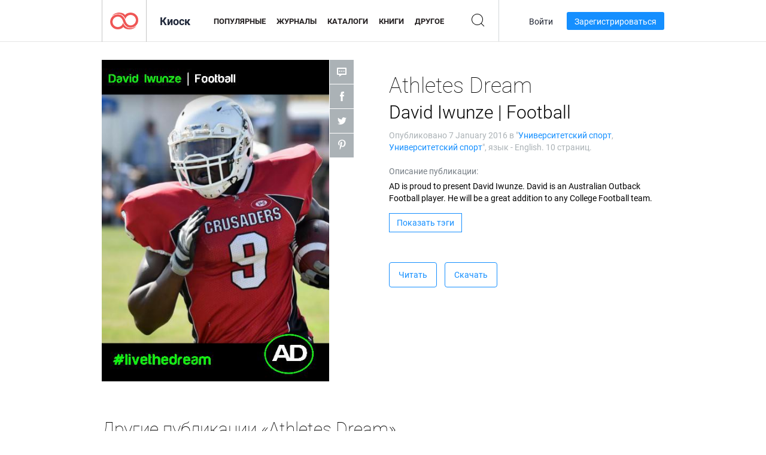

--- FILE ---
content_type: text/html; charset=UTF-8
request_url: https://newsstand.joomag.com/ru/athletes-dream-david-iwunze-football/0778102001452216484
body_size: 6471
content:
<!DOCTYPE html>
<html
        lang="ru"
        class="  jm-desktop"
        data-fb-app-id="185909391439821"
>
<head>
    <meta charset="utf-8">
    <meta http-equiv="X-UA-Compatible" content="IE=edge,chrome=1"/>
    <meta http-equiv="Content-Type" content="text/html; charset=utf-8"/>
    <meta name="csrf-token" content="e86oKPsTeKQ79-ZPZ0pj3oVThQ43jXsDu03tR2Wbpj1eQaANXyaxpegaBTXR6EhxPqAeDePGcNXRuYlWDRBVjQ">
    
    <title>Athletes Dream David Iwunze | Football | Киоск Joomag </title>

        <meta name="description" content="Получите цифровую версию подписок и публикаций Athletes Dream David Iwunze | Football онлайн от Joomag. Покупайте, скачивайте и читайте Athletes Dream David Iwunze | Football на iPad, iPhone, Android, планшетах, Kindle Fire, Windows 8, в Интернете, Mac и ПК только из Joomag - The Digital Newsstand."/>
    <meta name="keywords" content="college football,american football,athletes dream,college recruitment,david iwunze"/>
    <meta property="fb:app_id" content="185909391439821"/>
    <meta property="og:description" content="Получите цифровую версию подписок и публикаций Athletes Dream David Iwunze | Football онлайн от Joomag. Покупайте, скачивайте и читайте Athletes Dream David Iwunze | Football на iPad, iPhone, Android, планшетах, Kindle Fire, Windows 8, в Интернете, Mac и ПК только из Joomag - The Digital Newsstand."/>
    
    <meta property="og:title" content="Athletes Dream David Iwunze | Football | Киоск Joomag "/>
    
            <meta property="og:image" name="image" content="https://s12cdn.joomag.com/res_mag/0/174/174991/655442/thumbs/16305223.jpg?1558098706"/>
            <meta property="og:url" content="https://viewer.joomag.com/athletes-dream-david-iwunze-football/0778102001452216484"/>
            <meta name="medium" content="video" />
            <meta property="og:type" content="video"/>
            <meta property="og:video:width" content="398" />
            <meta property="og:video:height" content="224" />
            <meta property="og:video:type" content="application/x-shockwave-flash" />
            <meta property="og:site_name" content="Joomag"/>
            <meta name="twitter:card" content="summary_large_image">
            <meta name="twitter:site" content="@joomag">
            <meta name="twitter:title" content="Athletes Dream David Iwunze | Football">
            <meta name="twitter:description" content="Получите цифровую версию подписок и публикаций Athletes Dream David Iwunze | Football онлайн от Joomag. Покупайте, скачивайте и читайте Athletes Dream David Iwunze | Football на iPad, iPhone, Android, планшетах, Kindle Fire, Windows 8, в Интернете, Mac и ПК только из Joomag - The Digital Newsstand.">
            <meta name="twitter:image" content="https://s12cdn.joomag.com/res_mag/0/174/174991/655442/thumbs/16305223.jpg?1558098706">
            <meta name="twitter:image:height" content="300">
                <link rel="canonical" href="https://newsstand.joomag.com/ru/athletes-dream-david-iwunze-football/0778102001452216484" />
    
    <script type="text/javascript" src="https://static.joomag.com/static/js/joomag.js?_=6.13.7"></script>

            <script type="text/javascript" data-cookieconsent="ignore">
            var dataLayer = [
                {
                    'name': '',
                    'email': '',
                    'user_id': '',
                    'account_id': '',
                    'account_plan': '',
                    'is_reader': false,
                    'is_owner': false,
                    'reg_date_timestamp': 0,
                    'hsc_token': '',
                    'office_code': ''
                }
            ];

            
                    </script>

        <!-- Google Tag Manager -->
        <script data-cookieconsent="ignore">(function(w,d,s,l,i){w[l]=w[l]||[];w[l].push({'gtm.start':
                    new Date().getTime(),event:'gtm.js'});var f=d.getElementsByTagName(s)[0],
                j=d.createElement(s),dl=l!='dataLayer'?'&l='+l:'';j.async=true;j.src=
                'https://www.googletagmanager.com/gtm.js?id='+i+dl;f.parentNode.insertBefore(j,f);
            })(window,document,'script','dataLayer','GTM-WVG733');</script>
        <!-- End Google Tag Manager -->
    
    <script type="text/javascript">
        (function(){
            var ie=function(){for(var a=3,b=document.createElement("div"),c=b.getElementsByTagName("i");b.innerHTML="\x3c!--[if gt IE "+ ++a+"]><i></i><![endif]--\x3e",c[0];);return 4<a?a:void 0}();

                if (ie < 9) {
                window.location.href = 'https://www.joomag.com/ru/not-supported-browser';
            }
            })();
    </script>

            <link rel="apple-touch-icon" sizes="180x180" href=https://app.joomag.com/assets/ico/app/apple-touch-icon.png>
    
            <link rel="mask-icon" href="https://app.joomag.com//assets/ico/safari-pinned-tab.svg" color="#158fff">
    
            <link rel="icon" type="image/png" sizes="32x32" href=https://app.joomag.com/assets/ico/favicon-32x32.png>
        <link rel="icon" type="image/png" sizes="16x16" href=https://app.joomag.com/assets/ico/favicon-16x16.png>
    
    <!-- Error?-->
            <link type="text/css" rel="stylesheet" href="https://static.joomag.com/static/css/joomag.css?_=6.13.7" />
    
    <script type="text/javascript" src="//use.typekit.net/olb8zpk.js"></script>
    <script type="text/javascript">try{Typekit.load();}catch(e){}</script>
    <link type="text/css" rel="stylesheet" href=https://app.joomag.com/assets/fonts/fonts.css />

    <link type="text/css" rel="stylesheet" href="https://static.joomag.com/static/css/pages/newsstand.css?_=6.13.7" />
    <!-- HTML5 shim and Respond.js IE8 support of HTML5 elements and media queries -->
    <!--[if lt IE 9]>
    <script src="/assets/js/ie/html5shiv.js"></script>
    <script src="/assets/js/ie/respond.min.js"></script>
    <![endif]-->

    <script type="text/javascript" src="https://static.joomag.com/static/js/pages/newsstand.js?_=6.13.7"></script>    <script type="text/javascript" src="https://app.joomag.com//static/locale/ru.js?_=6.13.7"></script>

    
        <script>
        (function(i,s,o,g,r,a,m){i['GoogleAnalyticsObject']=r;i[r]=i[r]||function(){
            (i[r].q=i[r].q||[]).push(arguments)},i[r].l=1*new Date();a=s.createElement(o),
                m=s.getElementsByTagName(o)[0];a.async=1;a.src=g;m.parentNode.insertBefore(a,m)
        })(window,document,'script','//www.google-analytics.com/analytics.js','ga');

        ga('create', "UA-7054419-13", "newsstand.joomag.com");

        
                ga('send', 'pageview');
    </script>
    

    

            <script>
                window.intercomSettings = {"app_id":"ue3kdzui"};
            </script>

            <script id="Cookiebot" src="https://consent.cookiebot.com/uc.js" data-cbid="bb88d228-984f-4d2c-b2ec-9d951dcda17c"
                data-blockingmode="auto" type="text/javascript"
                data-culture="ru"
                data-georegions="{'region':'AT, BE, BG, CY, CZ, DE, DK, EE, ES, FI, FR, GR, HR, HU, IE, IT, LT, LU, LV, MT, NL, PL, PT, RO, SE, SI, SK, GB','cbid':'4a9f286a-b352-4636-9d11-6f206899f7f9'},{'region':'US-06','cbid':'ee318ebf-3d44-4733-ba6f-e41dc7db7ef4'}"></script>
    
            <base href="https://app.joomag.com/">
    </head>
<body data-environment="production" class="">
<!-- Google Tag Manager (noscript) -->
<noscript><iframe src="https://www.googletagmanager.com/ns.html?id=GTM-WVG733"
                  height="0" width="0" style="display:none;visibility:hidden"></iframe></noscript>
<!-- End Google Tag Manager (noscript) -->

    
<header class="j-header j-header-newsstand">
    <div class="container j-newsstand-header-container">
        <div class="j-header-nav navbar navbar-default" data-opened-page="newsstand">
            <div class="j-logo-container navbar-header">
                <a href="https://newsstand.joomag.com/ru/featured" title="Joomag " rel="home">
                    <img class="j-logo" src="https://app.joomag.com/p.gif" alt="Joomag " />
                </a>
            </div>
            <div class="j-header-page-title">
                Киоск            </div>
            <nav class="j-main-navbar">
                <div class="j-head-navigation-wrapper">
                    <ul class="nav navbar-nav" role="navigation">
                        <li>
                            <a href="https://newsstand.joomag.com/ru/featured" data-page="featured">
                                Популярные                            </a>
                        </li>
                        <li>
                            <a href="https://newsstand.joomag.com/ru/magazines" data-page="magazines">
                                Журналы                            </a>
                        </li>
                        <li>
                            <a href="https://newsstand.joomag.com/ru/catalogues" data-page="catalogues">
                                Каталоги                            </a>
                        </li>
                        <li>
                            <a href="https://newsstand.joomag.com/ru/e-books" data-page="e-books">
                                Книги                            </a>
                        </li>
                        <li>
                            <a href="https://newsstand.joomag.com/ru/others" data-page="others">
                                Другое                            </a>
                        </li>
                    </ul>
                    <div class="j-main-search-panel-container">
                        <div class="j-main-search-panel ">
                            <form method="get" action="https://newsstand.joomag.com/ru">
                                <input class="j-search-input" name="q" value="" placeholder="Введите название..."/>
                                <input type="hidden" name="_csrf_token" value="e86oKPsTeKQ79-ZPZ0pj3oVThQ43jXsDu03tR2Wbpj1eQaANXyaxpegaBTXR6EhxPqAeDePGcNXRuYlWDRBVjQ">
                            </form>
                            <a href="#" class="j-search-btn">
                                <span class="j-search-btn-icon"></span>
                            </a>
                        </div>
                    </div>
                </div>
            </nav>
            <nav class="navbar-right j-login-toolbar-container">
                                        <ul class="j-unlogged-menu">
                        <li>
                            <a href="https://app.joomag.com/ru/login?reader" class="btn btn-sm j-login-btn">Войти</a>
                        </li>
                        <li>
                            <a href="https://app.joomag.com/ru/signup/newsstand" class="btn btn-sm j-signup-btn">Зарегистрироваться</a>
                        </li>
                    </ul>
                            </nav>
        </div>
    </div>
    <script type="text/javascript">
        (function(e){
            // Setup Main navigation
            var activePage = '';

            if (activePage !== '') {
                $('.j-header-newsstand .j-main-navbar a[data-page="' + activePage + '"]').addClass('active');
            }

            // Setup newsstand search box
            {
                var $newsstandNav = $('.j-header.j-header-newsstand'),
                    $searchPanel = $newsstandNav.find('.j-main-search-panel'),
                    $searchBtn = $searchPanel.find('.j-search-btn'),
                    $searchInput = $searchPanel.find('.j-search-input');

                if( $searchPanel.is('.active') ) {
                    $searchPanel.addClass('active');
                }

                $searchBtn.click(function(e){
                    e.preventDefault();

                    if( $searchPanel.is('.active') ) {
                        $searchPanel.removeClass('active');
                        $searchInput.val('');
                    } else {
                        $searchPanel.addClass('active');
                        $searchInput.focus();
                    }
                });
            }
        })();
    </script>
</header>
    <div class="j-content">
        <script type="text/javascript" src="https://app.joomag.com//static/locale/pages/newsstand/ru.js?_=6.13.7"></script>
<div class="j-newsstand-page container">
<script type="text/template" id="jMagItemTPL">
    <div class="j-magazine <%- cssClass %> <%- blurryCssClass %>" <%- customAttributeStr %> itemscope itemtype="http://schema.org/Article">
        <a class="mag-image-wrap" href="<%- infoPage %>" title="<%- title %>">
            <img class="j-cover" src="<%- cover %>" alt="<%- title %>" itemprop="image"/>
            <%- blurOverlayHtml %>
            <span class="j-hover-overlay">Читать сейчас</span>
        </a>
        <div class="j-title-box">
            <h3 class="j-title" itemprop="name"><a href="<%- infoPage %>"><%- title %></a></h3>
        </div>
        <div class="j-details-box">
            <i class="j-arrow"></i>
            <a class="j-title" href="<%- infoPage %>" itemprop="url"><%- title %></a>
            <p>
                Категория: <a href="<%- categoryPage %>"><%- category %></a>
            </p>
        </div>
    </div>
</script>


    <div class="j-magazine-page" xmlns="http://www.w3.org/1999/html">
        <div class="row j-magazine-container" itemscope itemtype="http://schema.org/Article">
    <div class="col-md-5 j-cover-section j-loading ">
        <i class="j-loader"></i>
        <a class="j-cover" data-href="https://viewer.joomag.com/athletes-dream-david-iwunze-football/0778102001452216484" title="Athletes Dream David Iwunze | Football" target="_blank">
            <img src="https://s12cdn.joomag.com/res_mag/0/174/174991/655442/thumbs/16305223.jpg?1558098706" alt="Athletes Dream David Iwunze | Football" itemprop="image" />

            
            <span class="j-hover-overlay">Кликнуть для чтения</span>
        </a>
        <ul class="j-social-networks">
            <li class="j-comments-counter">
                <div class="j-social-btn">
                    <div class="j-text">
                        <fb:comments-count href=https://newsstand.joomag.com/ru/athletes-dream-david-iwunze-football/0778102001452216484></fb:comments-count>
                        Комментарии                    </div>
                    <span class="j-icon"><i></i></span>
                    <i class="j-shadow"></i>
                </div>
            </li>
            <li class="j-facebook">
                <div class="j-social-btn">
                    <div class="j-text">
                        <div class="fb-like" data-href="https://newsstand.joomag.com/ru/athletes-dream-david-iwunze-football/0778102001452216484" data-width="150" data-layout="button_count"
                             data-action="like" data-show-faces="false" data-colorscheme="light" data-share="false"></div>
                    </div>
                    <span class="j-icon"><i></i></span>
                    <i class="j-shadow"></i>
                </div>
                <div id="fb-root"></div>
                <script>(function(d, s, id) {
                        var js, fjs = d.getElementsByTagName(s)[0];
                        if (d.getElementById(id)) return;
                        js = d.createElement(s); js.id = id;
                        js.src = "//connect.facebook.net/en_US/all.js#xfbml=1&appId=185909391439821";
                        fjs.parentNode.insertBefore(js, fjs);
                    }(document, 'script', 'facebook-jssdk'));</script>
            </li>
            <li class="j-twitter">
                <div class="j-social-btn">
                    <div class="j-text">
                        <a class="twitter-share-button" href="https://twitter.com/share" data-href="https://newsstand.joomag.com/ru/athletes-dream-david-iwunze-football/0778102001452216484"
                           data-via="joomag" data-lang="en">Tweet</a>
                    </div>
                    <span class="j-icon"><i></i></span>
                    <i class="j-shadow"></i>
                </div>
                <script>!function(d,s,id){var js,fjs=d.getElementsByTagName(s)[0];if(!d.getElementById(id)){js=d.createElement(s);js.id=id;js.src="https://platform.twitter.com/widgets.js";fjs.parentNode.insertBefore(js,fjs);}}(document,"script","twitter-wjs");</script>
            </li>
            <li class="j-pinterest">
                <div class="j-social-btn">
                    <div class="j-text">
                        <a href="//www.pinterest.com/pin/create/button/?url=https%3A%2F%2Fnewsstand.joomag.com%2Fru%2Fathletes-dream-david-iwunze-football%2F0778102001452216484&media=https%3A%2F%2Fs12cdn.joomag.com%2Fres_mag%2F0%2F174%2F174991%2F655442%2Fthumbs%2F16305223.jpg%3F1558098706&description=Athletes+Dream+David+Iwunze+%7C+Football"
                           data-pin-do="buttonPin" data-pin-config="beside" data-pin-color="white">
                            <img src="//assets.pinterest.com/images/pidgets/pinit_fg_en_rect_white_20.png" />
                        </a>
                    </div>
                    <span class="j-icon"><i></i></span>
                    <i class="j-shadow"></i>
                </div>
                <script type="text/javascript">
                    (function(d){
                        var f = d.getElementsByTagName('SCRIPT')[0], p = d.createElement('SCRIPT');
                        p.type = 'text/javascript';
                        p.async = true;
                        p.src = '//assets.pinterest.com/js/pinit.js';
                        f.parentNode.insertBefore(p, f);
                    }(document));
                </script>
            </li>
        </ul>
    </div>
    <div class="col-md-6 col-md-offset-1 j-information-section">
        <h1 class="j-title-block" itemprop="name">
            <p class="j-magazine-title" title="Athletes Dream">Athletes Dream</p>
            <span class="j-issue-volume">David Iwunze | Football</span>
        </h1>
                    <div class="j-publish-info">
                Опубликовано <time itemprop='datePublished' datetime='2016-01-07'>7 January 2016</time> в "<a href="https://newsstand.joomag.com/ru/others/sports/college-sports">Университетский спорт</a>, <a href="https://newsstand.joomag.com/ru/others/sports/college-sports">Университетский спорт</a>", язык - <span itemprop='inLanguage'>English</span>. 10 страниц.            </div>
                            <label>Описание публикации:</label>
            <div class="j-description" itemprop="description">
                <span class="j-text">
                    AD is proud to present David Iwunze.  David is an Australian Outback Football player.  He will be a great addition to any College Football team.                </span>
                <span class="j-rest-text"></span>
                <i class="j-sep"></i>
                <a class="j-show-more">Еще</a>
            </div>
                            <div class="j-tags-section j-hide-list">
                <span class="j-show-tags-btn">Показать тэги</span>
                <div class="j-tags-list">
                    <span class="j-label">Тэги :</span>
                    <span itemprop="keywords"><a href='https://newsstand.joomag.com/ru/tag/college-football'>college football</a> &middot; <a href='https://newsstand.joomag.com/ru/tag/american-football'>american football</a> &middot; <a href='https://newsstand.joomag.com/ru/tag/athletes-dream'>athletes dream</a> &middot; <a href='https://newsstand.joomag.com/ru/tag/college-recruitment'>college recruitment</a> &middot; <a href='https://newsstand.joomag.com/ru/tag/david-iwunze'>david iwunze</a></span>
                </div>
            </div>
                <div class="j-actions-section">
                            <div class="j-main-actions">
                    <a href="https://viewer.joomag.com/athletes-dream-david-iwunze-football/0778102001452216484" class="btn btn-primary" target="_blank" itemprop="url">
                        Читать</a>

                                                                        <a rel="nofollow" href="https://app.joomag.com/Frontend/WebService/downloadPDF.php?UID=0778102001452216484"
                               class="btn btn-primary j-download-button"
                               data-loading-text="Начало загрузки...">Скачать</a>
                                                            </div>
            
            
        </div>
    </div>
    </div>
    <div class="j-comments-container">
        <div class="j-comments-block">
            <div class="j-comments">
                <div id="fb-root"></div>
                <script>(function(d, s, id) {
                        var js, fjs = d.getElementsByTagName(s)[0];
                        if (d.getElementById(id)) return;
                        js = d.createElement(s); js.id = id;
                        js.src = "//connect.facebook.net/en_US/all.js#xfbml=1&appId=" + joomag.config.fb.APP_ID;
                        fjs.parentNode.insertBefore(js, fjs);
                    }(document, 'script', 'facebook-jssdk'));</script>

                <div class="fb-comments" data-href="https://newsstand.joomag.com/ru/athletes-dream-david-iwunze-football/0778102001452216484" data-width="780" data-numposts="5" data-colorscheme="light"></div>
            </div>
            <i class="j-close-btn"></i>
        </div>
    </div>
            <div class="j-back-issues-list-container">
            <h2>Другие публикации «Athletes Dream»</h2>
            <div class="j-back-issues-list">
                <div class="j-wrapper">
                    <div class="j-magazines">
                    </div>
                    <i class="j-loader"></i>
                </div>
                <i class="j-prev"></i>
                <i class="j-next"></i>
            </div>
            <a class="j-view-all-issues-link" href="https://newsstand.joomag.com/ru/athletes-dream/M0478448001408340349">Посмотреть все публикации</a>
        </div>
            </div>
    <script type="text/javascript">
        (function(){
            var page = new joomag.frontend.newsstandPage({
                mag_list_container: '.j-magazines-column-view',
                mag_page: '.j-magazine-page',
                setID: '195070',
                setUID: 'M0478448001408340349',
                issueUID: '0778102001452216484',
                mag_tpl: $('script#jMagItemTPL').html(),
                filtration: {
                    feed: 'related_magazines',
                    issue_uid: '0778102001452216484'
                },
                urls: {
                    readMagazine: 'https://viewer.joomag.com/athletes-dream-david-iwunze-football/0778102001452216484'
                }
            });

            page.initMagazinePage();

            joomag.removeScriptTag();
        })();
    </script>
</div>
    </div>
    <footer class="j-footer j-footer-newsstand">
    <div class="j-footer-primary container">
        <div class="row">
            <div class="col-xs-6 col-sm-3 col-md-3 col-lg-3 j-footer-links">
                <h5>Компания</h5>
                <ul class="list-unstyled">
                    <li>
                        <a href="https://www.joomag.com/">Joomag </a>
                    </li>
                    <li>
                        <a href="https://www.joomag.com/ru/about-us">О нас</a>
                    </li>
                                        <li>
                        <a href="https://blog.joomag.com/" target="_blank">Блог</a>
                    </li>
                    <li>
                        <a href="#contact-us" onclick="return false">Свяжитесь с нами</a>
                    </li>
                </ul>
            </div>
            <div class="col-xs-12 col-sm-3 col-md-3 col-lg-3 pull-right">
                <div class="j-footer-social">
                    <ul class="list-inline">
                        <li>
                            <a href="http://www.facebook.com/joomag" target="_blank" title="Facebook"
                               class="j-facebook"></a>
                        </li>
                        <li>
                            <a href="http://twitter.com/Joomag" target="_blank" title="Twitter" class="j-twitter"></a>
                        </li>
                        <li>
                            <a href="http://www.linkedin.com/company/joomag" target="_blank" title="LinkedIn"
                               class="j-linkedin"></a>
                        </li>
                    </ul>
                </div>
                                <div class="text-center j-footer-address-box en">
                    <address>
                        <a href="https://www.google.com/maps/place/75 E. Santa Clara St., Floor 6, San Jose, CA 95113"
                           target="_blank" property="address" typeof="PostalAddress">
                            <span property="streetAddress">75 E. Santa Clara St., Floor 6<br></span>
                            <span property="addressLocality">San Jose</span>,
                            <span property="addressRegion">CA</span>
                            <span property="postalCode">95113</span>
                        </a>
                    </address>

                    <a href="tel:+18888548036" class="j-telephone"
                       property="telephone" content="+18888548036">
                        +1 888 854 8036                    </a>

                    <time class="j-opening-hours" property="openingHours"
                          datetime="Mo-Fr 8am-5pm -8:00">Mon-Fri 8am-5pm PST</time>
                </div>
                                </div>
        </div>
    </div>
    <div class="j-footer-secondary">
        <div class="container">
            <div class="navbar navbar-default">
                <div class="navbar-header">
                    <span class="j-copyright-text">&copy; 2026 Joomag, Inc. Все права защищены.</span>
                </div>
                <ul class="nav navbar-nav navbar-right">
                    <li>
                        <a href="https://www.joomag.com/ru/privacy" target="_blank" rel="nofollow">Политика конфиденциальности</a>
                    </li>
                    <li>
                        <a href="https://www.joomag.com/ru/terms" target="_blank" rel="nofollow">Условия использования</a>
                    </li>
                                            <li class="dropup" style="width: auto; white-space:nowrap;">
                            <a href="https://newsstand.joomag.com/ru/athletes-dream-david-iwunze-football/0778102001452216484" class="dropdown-toggle"
                               data-toggle="dropdown">Язык — Русский                                <b class="caret"></b></a>
                            <ul class="dropdown-menu" style="min-width: 100%; width: 100%;">
                                                                    <li><a href="https://newsstand.joomag.com/en/athletes-dream-david-iwunze-football/0778102001452216484">English</a>
                                    </li>
                                                                    <li><a href="https://newsstand.joomag.com/de/athletes-dream-david-iwunze-football/0778102001452216484">Deutsch</a>
                                    </li>
                                                                    <li><a href="https://newsstand.joomag.com/es/athletes-dream-david-iwunze-football/0778102001452216484">Español</a>
                                    </li>
                                                                    <li><a href="https://newsstand.joomag.com/fr/athletes-dream-david-iwunze-football/0778102001452216484">Français</a>
                                    </li>
                                                                    <li><a href="https://newsstand.joomag.com/pt-BR/athletes-dream-david-iwunze-football/0778102001452216484">Português (Brasil)</a>
                                    </li>
                                                                    <li><a href="https://newsstand.joomag.com/zh/athletes-dream-david-iwunze-football/0778102001452216484">中文</a>
                                    </li>
                                                            </ul>
                        </li>
                                    </ul>
            </div>
        </div>
    </div>
</footer>

    <!-- Modal -->
    <div class="modal fade" id="j-remote-modal-dialog" tabindex="-1" role="dialog" aria-hidden="true">
    </div><!-- /.modal -->
</body>
</html>


--- FILE ---
content_type: text/html; charset=UTF-8
request_url: https://app.joomag.com/Frontend/WebService/magazines.json.php?isAjax=true&feed=back_issues&set_id=195070&not_include_issue_uid=0778102001452216484&offset=0&limit=4
body_size: 579
content:
{"items":[{"uid":"0005471001512766235","title":"Athletes Dream Amanda Wood Volleyball OPP","cover":"https:\/\/s12cdn.joomag.com\/res_mag\/0\/174\/174991\/1382755\/thumbs\/33247479.jpg?1558099644","volume":"Amanda Wood Volleyball OPP","category":"\u0423\u043d\u0438\u0432\u0435\u0440\u0441\u0438\u0442\u0435\u0442\u0441\u043a\u0438\u0439 \u0441\u043f\u043e\u0440\u0442","url":"https:\/\/viewer.joomag.com\/athletes-dream-amanda-wood-volleyball-opp\/0005471001512766235","infoPage":"https:\/\/newsstand.joomag.com\/ru\/athletes-dream-amanda-wood-volleyball-opp\/0005471001512766235","categoryPage":"https:\/\/newsstand.joomag.com\/ru\/others\/sports\/college-sports","magInfo":"https:\/\/newsstand.joomag.com\/ru\/athletes-dream-amanda-wood-volleyball-opp\/0005471001512766235","width":594,"height":842,"showAdultOverlay":0},{"uid":"0422740001512493814","title":"Athletes Dream Markus Geldenhuys | Basketball","cover":"https:\/\/s12cdn.joomag.com\/res_mag\/0\/174\/174991\/1378771\/thumbs\/33160909.jpg?1558099635","volume":"Markus Geldenhuys | Basketball","category":"\u0423\u043d\u0438\u0432\u0435\u0440\u0441\u0438\u0442\u0435\u0442\u0441\u043a\u0438\u0439 \u0441\u043f\u043e\u0440\u0442","url":"https:\/\/viewer.joomag.com\/athletes-dream-markus-geldenhuys-basketball\/0422740001512493814","infoPage":"https:\/\/newsstand.joomag.com\/ru\/athletes-dream-markus-geldenhuys-basketball\/0422740001512493814","categoryPage":"https:\/\/newsstand.joomag.com\/ru\/others\/sports\/college-sports","magInfo":"https:\/\/newsstand.joomag.com\/ru\/athletes-dream-markus-geldenhuys-basketball\/0422740001512493814","width":594,"height":842,"showAdultOverlay":0},{"uid":"0372634001507038525","title":"Athletes Dream Alex Mercier OPP","cover":"https:\/\/s12cdn.joomag.com\/res_mag\/0\/174\/174991\/1301689\/thumbs\/31345778.jpg?1558099546","volume":"Alex Mercier OPP","category":"\u0423\u043d\u0438\u0432\u0435\u0440\u0441\u0438\u0442\u0435\u0442\u0441\u043a\u0438\u0439 \u0441\u043f\u043e\u0440\u0442","url":"https:\/\/viewer.joomag.com\/athletes-dream-alex-mercier-opp\/0372634001507038525","infoPage":"https:\/\/newsstand.joomag.com\/ru\/athletes-dream-alex-mercier-opp\/0372634001507038525","categoryPage":"https:\/\/newsstand.joomag.com\/ru\/others\/sports\/college-sports","magInfo":"https:\/\/newsstand.joomag.com\/ru\/athletes-dream-alex-mercier-opp\/0372634001507038525","width":594,"height":842,"showAdultOverlay":0},{"uid":"0279862001503497704","title":"Athletes Dream Tom Polden OPP","cover":"https:\/\/s12cdn.joomag.com\/res_mag\/0\/174\/174991\/1254433\/thumbs\/30263286.jpg?1558099473","volume":"Tom Polden OPP","category":"\u0423\u043d\u0438\u0432\u0435\u0440\u0441\u0438\u0442\u0435\u0442\u0441\u043a\u0438\u0439 \u0441\u043f\u043e\u0440\u0442","url":"https:\/\/viewer.joomag.com\/athletes-dream-tom-polden-opp\/0279862001503497704","infoPage":"https:\/\/newsstand.joomag.com\/ru\/athletes-dream-tom-polden-opp\/0279862001503497704","categoryPage":"https:\/\/newsstand.joomag.com\/ru\/others\/sports\/college-sports","magInfo":"https:\/\/newsstand.joomag.com\/ru\/athletes-dream-tom-polden-opp\/0279862001503497704","width":594,"height":842,"showAdultOverlay":0}],"total":57}